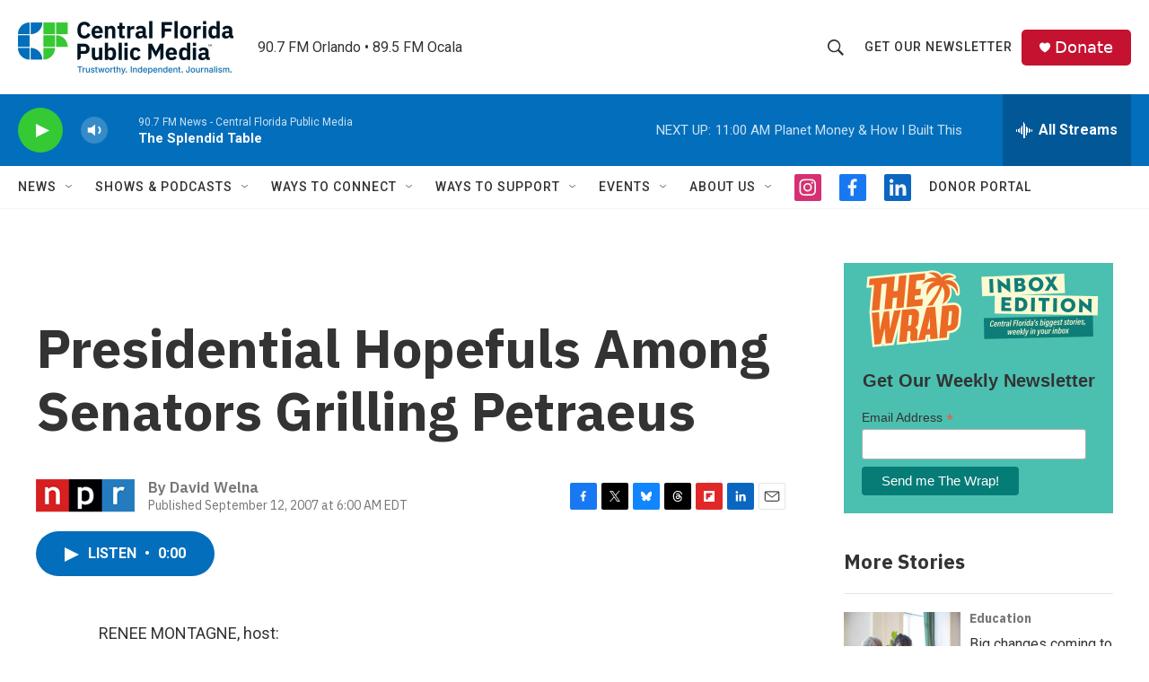

--- FILE ---
content_type: text/html; charset=utf-8
request_url: https://www.google.com/recaptcha/api2/aframe
body_size: 183
content:
<!DOCTYPE HTML><html><head><meta http-equiv="content-type" content="text/html; charset=UTF-8"></head><body><script nonce="K9y0WaZnshzBGww9QtGGeg">/** Anti-fraud and anti-abuse applications only. See google.com/recaptcha */ try{var clients={'sodar':'https://pagead2.googlesyndication.com/pagead/sodar?'};window.addEventListener("message",function(a){try{if(a.source===window.parent){var b=JSON.parse(a.data);var c=clients[b['id']];if(c){var d=document.createElement('img');d.src=c+b['params']+'&rc='+(localStorage.getItem("rc::a")?sessionStorage.getItem("rc::b"):"");window.document.body.appendChild(d);sessionStorage.setItem("rc::e",parseInt(sessionStorage.getItem("rc::e")||0)+1);localStorage.setItem("rc::h",'1767539199044');}}}catch(b){}});window.parent.postMessage("_grecaptcha_ready", "*");}catch(b){}</script></body></html>